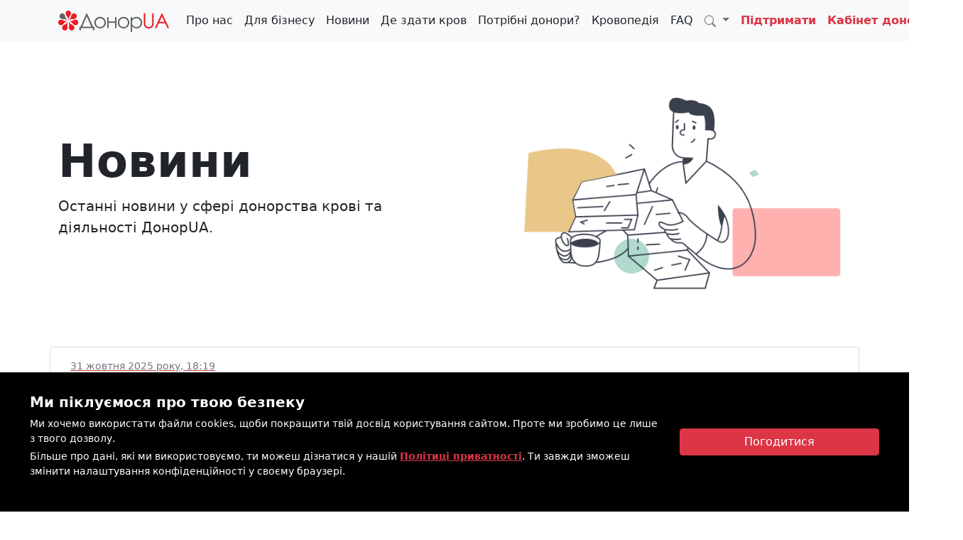

--- FILE ---
content_type: text/html; charset=utf-8
request_url: https://www.donor.ua/news
body_size: 13207
content:

<!DOCTYPE html>
<html lang="uk">
<head>
    <meta charset="utf-8" />
    <meta name="viewport" content="width=device-width, initial-scale=1.0" />

    <script src="https://analytics.ahrefs.com/analytics.js" data-key="cbKZz7HMYJucc11ZOonIuQ" async></script>
    <title>Новини - ДонорUA</title>

    <link rel="stylesheet" href="https://fonts.googleapis.com/css?family=Raleway:900" />

    
    <link rel="alternate" hreflang="en" href="https://www.donor.ua/en/news" />

    
<link rel="canonical" href="https://www.donor.ua/news">
<link rel="alternate" hreflang="uk" href="https://www.donor.ua/news" />
<link rel="alternate" hreflang="x-default" href="https://www.donor.ua/news">

<meta name="Description" content="Останні новини у сфері донорства крові та діяльності ДонорUA." />
<meta name="Keywords" content="донор крові, донори України, знайти донора крові, здати кров, як здати кров, стати донором крові, хочу стати донором, підготовка до донорства, умови здачі крові, пільги для донорів, вихідні для донорів, почесний донор України, донорство в Україні, кому потрібна кров, інфекції при здачі крові, донація крові, донація цільної крові, донація тромбоцитів, донація гранулоцитів, донація плазми, донор тромбоцитів, донор плазми, донор гранулоцитів, здача тромбоцитів, здача плазми, здача гранулоцитів, тромбоцити, плазма, гранулоцити, донори Київ, донори Львів, донори Харків, донори Одеса, донори Дніпро, донори Запоріжжя, донори Чернівці, донори Вінниця, донори Полтава, донори Черкаси, донори Івано-Франківськ, донори Тернопіль, донори Суми, донори Житомир, донори Рівне, донори Хмельницький, донори Чернігів, донори Кропивницький, донори Миколаїв, донори Херсон, донори Луцьк, донори Ужгород" />
<meta name="referrer" content="origin" />

<meta property="og:title" content="Новини" />
<meta property="og:url" content="https://www.donor.ua/news" />
<meta property="og:description" content="Останні новини у сфері донорства крові та діяльності ДонорUA." />
<meta property="og:image" content="/images/news.webp" />
<meta property="og:site_name" content="ДонорUA" />
<meta property="og:locale" content="uk_UA" />
<meta property="og:type" content="website" />
<meta property="og:site_name" content="ДонорUA" />

<meta property="fb:app_id" content="854033408049124" />
<meta property="fb:admins" content="100000394103978" />
<meta property="fb:admins" content="100000768533369" />

<meta name="twitter:image" content="/images/news.webp" />
<meta name="twitter:card" content="summary_large_image" />
<meta name="twitter:site" content="@donoruaofficial" />
<meta name="twitter:title" content="Новини" />
    

     <!-- Google Tag Manager -->
<script>
    (function(w,d,s,l,i){w[l]=w[l]||[];w[l].push({'gtm.start':
    new Date().getTime(),event:'gtm.js'});var f=d.getElementsByTagName(s)[0],
    j=d.createElement(s),dl=l!='dataLayer'?'&l='+l:'';j.async=true;j.src=
    'https://www.googletagmanager.com/gtm.js?id='+i+dl;f.parentNode.insertBefore(j,f);
    })(window,document,'script','dataLayer','GTM-54NHZXC');</script>
<!-- End Google Tag Manager -->

<!-- Google Tag Manager -->
<script>
    (function (w, d, s, l, i) {
        w[l] = w[l] || []; w[l].push({
            'gtm.start':
                new Date().getTime(), event: 'gtm.js'
        }); var f = d.getElementsByTagName(s)[0],
            j = d.createElement(s), dl = l != 'dataLayer' ? '&l=' + l : ''; j.async = true; j.src =
                'https://www.googletagmanager.com/gtm.js?id=' + i + dl; f.parentNode.insertBefore(j, f);
    })(window, document, 'script', 'dataLayer', 'GTM-5MNSP66');</script>
<!-- End Google Tag Manager -->

<script>
    var ahrefs_analytics_script = document.createElement('script');
    ahrefs_analytics_script.async = true;
    ahrefs_analytics_script.src = 'https://analytics.ahrefs.com/analytics.js';
    ahrefs_analytics_script.setAttribute('data-key', 'cbKZz7HMYJucc11ZOonIuQ');
    document.getElementsByTagName('head')[0].appendChild(ahrefs_analytics_script);
</script>

    <script src="https://code.jquery.com/jquery-3.6.0.min.js" integrity="sha256-/xUj+3OJU5yExlq6GSYGSHk7tPXikynS7ogEvDej/m4=" crossorigin="anonymous"></script>
    <script src="https://cdn.jsdelivr.net/npm/bootstrap@5.1.3/dist/js/bootstrap.bundle.min.js" integrity="sha384-ka7Sk0Gln4gmtz2MlQnikT1wXgYsOg+OMhuP+IlRH9sENBO0LRn5q+8nbTov4+1p" crossorigin="anonymous"></script>

    <link href="https://cdn.jsdelivr.net/npm/bootstrap@5.1.3/dist/css/bootstrap.min.css" rel="stylesheet" integrity="sha384-1BmE4kWBq78iYhFldvKuhfTAU6auU8tT94WrHftjDbrCEXSU1oBoqyl2QvZ6jIW3" crossorigin="anonymous">
    <link rel="stylesheet" href="https://cdn.jsdelivr.net/npm/bootstrap-icons@1.3.0/font/bootstrap-icons.css">
 
    <!-- JavaScript -->
    <script src="https://cdnjs.cloudflare.com/ajax/libs/popper.js/1.14.7/umd/popper.min.js"></script>
    <script src="https://stackpath.bootstrapcdn.com/bootstrap/4.3.1/js/bootstrap.min.js"></script>
    <!-- Carousel end-->
    <!-- Slider start-->
    <script src="https://cdnjs.cloudflare.com/ajax/libs/slick-carousel/1.6.0/slick.js"></script>
    <!-- Slider end-->
    <!-- Bootstrap Select CSS -->
    <link rel="stylesheet" href="https://cdn.jsdelivr.net/npm/bootstrap-select@1.13.1/dist/css/bootstrap-select.min.css">

    <!-- Bootstrap Select JS -->
    <script src="https://cdn.jsdelivr.net/npm/bootstrap-select@1.13.1/dist/js/bootstrap-select.min.js"></script>

    <!-- Add the CSS reference -->
    <link href="https://cdnjs.cloudflare.com/ajax/libs/select2/4.0.13/css/select2.min.css" rel="stylesheet" />

    <!-- Add the Select2 JavaScript reference -->
    <script src="https://cdnjs.cloudflare.com/ajax/libs/select2/4.0.13/js/select2.min.js"></script>

    <link rel="stylesheet" href="https://cdn.jsdelivr.net/npm/bootstrap-datepicker@1.10.0/dist/css/bootstrap-datepicker.min.css">

    <link rel="stylesheet" href="/css/site.css?v=CbIVHhiIJOznjxe7k_MIg0VESvD1vaaJWnhCmRl_Djs" />

    <!-- Hotjar Tracking Code for Site 6381763 (name missing) -->
    <script>
        (function(h,o,t,j,a,r){
            h.hj=h.hj||function(){(h.hj.q=h.hj.q||[]).push(arguments)};
            h._hjSettings={hjid:6381763,hjsv:6};
            a=o.getElementsByTagName('head')[0];
            r=o.createElement('script');r.async=1;
            r.src=t+h._hjSettings.hjid+j+h._hjSettings.hjsv;
            a.appendChild(r);
        })(window,document,'https://static.hotjar.com/c/hotjar-','.js?sv=');
    </script>

    <script type="text/javascript">(function (c, l, a, r, i, t, y) { c[a] = c[a] || function () { (c[a].q = c[a].q || []).push(arguments) }; t = l.createElement(r); t.async = 1; t.src = "https://www.clarity.ms/tag/" + i; y = l.getElementsByTagName(r)[0]; y.parentNode.insertBefore(t, y); })(window, document, "clarity", "script", "ibl0cka4e0");</script>

    <script type="application/ld+json">{
  "@context": "https://schema.org",
  "@type": "NGO",
  "name": "\u0414\u043E\u043D\u043E\u0440UA",
  "alternateName": "DonorUA",
  "url": "https://www.donor.ua",
  "logo": "https://www.donor.ua/logo.png",
  "contactPoint": {
    "@type": "ContactPoint",
    "telephone": "\u002B380672080303",
    "contactType": "customer service",
    "contactOption": "TollFree",
    "areaServed": "UA",
    "availableLanguage": "Ukrainian"
  },
  "sameAs": [
    "https://twitter.com/donoruaofficial",
    "https://instagram.com/donor_ua",
    "https://www.youtube.com/donorua",
    "https://www.donor.ua/",
    "https://facebook.com/donorua.ukraine",
    "https://telegram.me/donorua",
    "https://invite.viber.com/?g2=AQAgDi79Q5mD6kv2ZqlLnAIP%2FMZE%2F6awupSUpfrALXh0GlfRFayCQ9jripq6Be36",
    "https://www.flickr.com/photos/198685581@N03"
  ]
}</script>
<script type="application/ld+json">{
  "@context": "https://schema.org",
  "@type": "PublicHealth",
  "name": "\u0414\u043E\u043D\u043E\u0440UA",
  "image": "https://www.donor.ua/logo.png",
  "@id": "https://www.donor.ua/logo.png",
  "url": "https://www.donor.ua",
  "telephone": "\u002B380672080303",
  "priceRange": "\u20B4\u20B4\u20B4",
  "address": {
    "@type": "PostalAddress",
    "streetAddress": "\u043F\u0440\u043E\u0432. \u041A\u0435\u0440\u0430\u043C\u0456\u0447\u043D\u0438\u0439 9/5-12",
    "addressLocality": "\u041A\u0438\u0457\u0432",
    "postalCode": "03039",
    "addressCountry": "UA"
  },
  "geo": {
    "@type": "GeoCoordinates",
    "latitude": 49.2195,
    "longitude": 28.37073
  },
  "openingHoursSpecification": {
    "@type": "OpeningHoursSpecification",
    "dayOfWeek": [
      "Monday",
      "Tuesday",
      "Wednesday",
      "Thursday",
      "Friday"
    ],
    "opens": "08:00",
    "closes": "20:00"
  }
}</script>
<script type="application/ld+json">{
  "@context": "https://schema.org",
  "@type": "WebSite",
  "name": "DonorUA",
  "url": "https://www.donor.ua/",
  "potentialAction": {
    "@type": "SearchAction",
    "target": "https://www.donor.ua/search?q={search_term_string}",
    "query-input": "required name=search_term_string"
  }
}</script>
<script type="application/ld+json">{
  "@context": "https://schema.org",
  "@type": "BreadcrumbList",
  "itemListElement": [
    {
      "@type": "ListItem",
      "position": 1,
      "name": "\u0413\u043E\u043B\u043E\u0432\u043D\u0430",
      "item": "https://www.donor.ua/"
    },
    {
      "@type": "ListItem",
      "position": 2,
      "name": "News",
      "item": "https://www.donor.ua/news"
    }
  ]
}</script>
<script type="text/javascript">!function(T,l,y){var S=T.location,k="script",D="instrumentationKey",C="ingestionendpoint",I="disableExceptionTracking",E="ai.device.",b="toLowerCase",w="crossOrigin",N="POST",e="appInsightsSDK",t=y.name||"appInsights";(y.name||T[e])&&(T[e]=t);var n=T[t]||function(d){var g=!1,f=!1,m={initialize:!0,queue:[],sv:"5",version:2,config:d};function v(e,t){var n={},a="Browser";return n[E+"id"]=a[b](),n[E+"type"]=a,n["ai.operation.name"]=S&&S.pathname||"_unknown_",n["ai.internal.sdkVersion"]="javascript:snippet_"+(m.sv||m.version),{time:function(){var e=new Date;function t(e){var t=""+e;return 1===t.length&&(t="0"+t),t}return e.getUTCFullYear()+"-"+t(1+e.getUTCMonth())+"-"+t(e.getUTCDate())+"T"+t(e.getUTCHours())+":"+t(e.getUTCMinutes())+":"+t(e.getUTCSeconds())+"."+((e.getUTCMilliseconds()/1e3).toFixed(3)+"").slice(2,5)+"Z"}(),iKey:e,name:"Microsoft.ApplicationInsights."+e.replace(/-/g,"")+"."+t,sampleRate:100,tags:n,data:{baseData:{ver:2}}}}var h=d.url||y.src;if(h){function a(e){var t,n,a,i,r,o,s,c,u,p,l;g=!0,m.queue=[],f||(f=!0,t=h,s=function(){var e={},t=d.connectionString;if(t)for(var n=t.split(";"),a=0;a<n.length;a++){var i=n[a].split("=");2===i.length&&(e[i[0][b]()]=i[1])}if(!e[C]){var r=e.endpointsuffix,o=r?e.location:null;e[C]="https://"+(o?o+".":"")+"dc."+(r||"services.visualstudio.com")}return e}(),c=s[D]||d[D]||"",u=s[C],p=u?u+"/v2/track":d.endpointUrl,(l=[]).push((n="SDK LOAD Failure: Failed to load Application Insights SDK script (See stack for details)",a=t,i=p,(o=(r=v(c,"Exception")).data).baseType="ExceptionData",o.baseData.exceptions=[{typeName:"SDKLoadFailed",message:n.replace(/\./g,"-"),hasFullStack:!1,stack:n+"\nSnippet failed to load ["+a+"] -- Telemetry is disabled\nHelp Link: https://go.microsoft.com/fwlink/?linkid=2128109\nHost: "+(S&&S.pathname||"_unknown_")+"\nEndpoint: "+i,parsedStack:[]}],r)),l.push(function(e,t,n,a){var i=v(c,"Message"),r=i.data;r.baseType="MessageData";var o=r.baseData;return o.message='AI (Internal): 99 message:"'+("SDK LOAD Failure: Failed to load Application Insights SDK script (See stack for details) ("+n+")").replace(/\"/g,"")+'"',o.properties={endpoint:a},i}(0,0,t,p)),function(e,t){if(JSON){var n=T.fetch;if(n&&!y.useXhr)n(t,{method:N,body:JSON.stringify(e),mode:"cors"});else if(XMLHttpRequest){var a=new XMLHttpRequest;a.open(N,t),a.setRequestHeader("Content-type","application/json"),a.send(JSON.stringify(e))}}}(l,p))}function i(e,t){f||setTimeout(function(){!t&&m.core||a()},500)}var e=function(){var n=l.createElement(k);n.src=h;var e=y[w];return!e&&""!==e||"undefined"==n[w]||(n[w]=e),n.onload=i,n.onerror=a,n.onreadystatechange=function(e,t){"loaded"!==n.readyState&&"complete"!==n.readyState||i(0,t)},n}();y.ld<0?l.getElementsByTagName("head")[0].appendChild(e):setTimeout(function(){l.getElementsByTagName(k)[0].parentNode.appendChild(e)},y.ld||0)}try{m.cookie=l.cookie}catch(p){}function t(e){for(;e.length;)!function(t){m[t]=function(){var e=arguments;g||m.queue.push(function(){m[t].apply(m,e)})}}(e.pop())}var n="track",r="TrackPage",o="TrackEvent";t([n+"Event",n+"PageView",n+"Exception",n+"Trace",n+"DependencyData",n+"Metric",n+"PageViewPerformance","start"+r,"stop"+r,"start"+o,"stop"+o,"addTelemetryInitializer","setAuthenticatedUserContext","clearAuthenticatedUserContext","flush"]),m.SeverityLevel={Verbose:0,Information:1,Warning:2,Error:3,Critical:4};var s=(d.extensionConfig||{}).ApplicationInsightsAnalytics||{};if(!0!==d[I]&&!0!==s[I]){var c="onerror";t(["_"+c]);var u=T[c];T[c]=function(e,t,n,a,i){var r=u&&u(e,t,n,a,i);return!0!==r&&m["_"+c]({message:e,url:t,lineNumber:n,columnNumber:a,error:i}),r},d.autoExceptionInstrumented=!0}return m}(y.cfg);function a(){y.onInit&&y.onInit(n)}(T[t]=n).queue&&0===n.queue.length?(n.queue.push(a),n.trackPageView({})):a()}(window,document,{
src: "https://js.monitor.azure.com/scripts/b/ai.2.min.js", // The SDK URL Source
crossOrigin: "anonymous", 
cfg: { // Application Insights Configuration
    connectionString: 'InstrumentationKey=06a8b3fd-3caa-4fe1-a2e4-fbacaf7e44dc'
}});</script></head>
<body>
      <!-- Google Tag Manager (noscript) -->
<noscript>
    <iframe src="https://www.googletagmanager.com/ns.html?id=GTM-54NHZXC" height="0" width="0" style="display:none;visibility:hidden"></iframe>
</noscript>
<!-- End Google Tag Manager (noscript) -->

<script>
    var dataLayer = window.dataLayer = window.dataLayer || [];
</script>
    <script type="text/javascript" src="https://onsite.optimonk.com/script.js?account=223786" async></script>

    
<header>
    <nav class="navbar navbar-expand-sm navbar-toggleable-sm navbar-light bg-light mb-3">
        <div class="container">
            <a class="navbar-brand" href="/">
                <img src="/images/logo.webp" alt="ДонорUA" class="img-fluid" style="max-height: 30px; max-width: none;">
            </a>

            <button class="navbar-toggler" type="button" data-bs-toggle="collapse" data-bs-target=".navbar-collapse" aria-controls="navbarSupportedContent"
                    aria-expanded="false" aria-label="Toggle navigation">
                <span class="navbar-toggler-icon"></span>
            </button>
            <div class="navbar-collapse collapse d-sm-inline-flex justify-content-between ms-md-auto">
                <ul class="navbar-nav ms-md-auto">
                    <li class="nav-item">
                        <a class="nav-link text-dark" href="/about">Про&nbsp;нас</a>
                    </li>
                    <li class="nav-item">
                        <a class="nav-link text-dark" href="/business">Для&nbsp;бізнесу</a>
                    </li>
                    <li class="nav-item">
                        <a class="nav-link text-dark" href="/news">Новини</a>
                    </li>
                    <li class="nav-item">
                        <a class="nav-link text-dark" href="/centers">Де&nbsp;здати&nbsp;кров</a>
                    </li>
                    <li class="nav-item">
                        <a class="nav-link text-dark" href="/request">Потрібні&nbsp;донори?</a>
                    </li>
                    <li class="nav-item">
                        <a class="nav-link text-dark" href="/pages">Кровопедія</a>
                    </li>
                    <li class="nav-item">
                        <a class="nav-link text-dark" href="/faq">FAQ</a>
                    </li>
                    <li class="nav-item dropdown">
                        <a class="nav-link dropdown-toggle" href="#" role="button" data-bs-toggle="dropdown" aria-expanded="false">
                            <i class="bi bi-search"></i>
                        </a>
                        <div class="dropdown-menu p-0">
                            <form method="get" action="/search">
                                <div class="card" style="min-width: 20rem;">
                                    <div class="card-body">
                                        <input name="text" id="text" type="text" class="form-control" placeholder="Введи фразу для пошуку..." required data-val-required="Це поле є обов'язковим">
                                        <span validation-for="text" class="text-danger"></span>
                                    </div>
                                    <div class="card-footer">
                                        <button class="btn btn-danger btn-sm w-100" type="submit">Шукати</button>
                                    </div>
                                </div>
                            </form>
                        </div>
                    </li>

                    <li class="nav-item">
                        <a class="nav-link text-danger fw-bold" onclick="dataLayer.push({ 'event': 'donateButtonClick' });" href="/donate">Підтримати</a>
                    </li>

                    <li class="nav-item">
                        <a class="nav-link text-danger fw-bold" href="https://app.donor.ua" onclick="dataLayer.push({ 'event': 'cebinetClickMenu' });" target="_blank">Кабінет&nbsp;донора</a>
                    </li>

                    <li class="nav-item">
                        <a class="nav-link" href="/en">EN</a>
                    </li>
                </ul>
            </div>
        </div>
    </nav>
</header>

    <div class="container">
        <main role="main" class="pb-3">
            

<div class="row flex-lg-row-reverse align-items-center g-5 py-5">
    <div class="col-12 col-sm-8 col-lg-6">
        <img src="/images/news.webp" alt="Новини" class="d-block mx-lg-auto img-fluid" loading="lazy">
    </div>
    <div class="col-lg-6">
        <h1 class="display-3 fw-bold lh-1 mb-3">Новини</h1>
        <p class="lead">Останні новини у сфері донорства крові та діяльності ДонорUA.</p>
    </div>
</div>

<div class="row mb-3 mt-3">
        

<div class="card mb-3">
    <div class="card-body p-3">
        <a href="/news/3191">
            <div class="row">
                <div class="col-11">
                    <p class="mb-1 text-muted small">31 жовтня 2025 року, 18:19</p>
                    <h5>Додали червоного: 54 донори здали кров в укритті готелю Radisson Blu </h5>
                </div>
                <div class="col-1 text-right" style="margin: auto; padding: 10px;">
                    <i class="fa fa-lg fa-chevron-right"></i>
                </div>
            </div>
        </a>
    </div>
</div>
        

<div class="card mb-3">
    <div class="card-body p-3">
        <a href="/news/3190">
            <div class="row">
                <div class="col-11">
                    <p class="mb-1 text-muted small">28 жовтня 2025 року, 12:26</p>
                    <h5>32 працівники компанії bodo.ua (враження у подарунок) здали кров разом із ДонорUA</h5>
                </div>
                <div class="col-1 text-right" style="margin: auto; padding: 10px;">
                    <i class="fa fa-lg fa-chevron-right"></i>
                </div>
            </div>
        </a>
    </div>
</div>
        

<div class="card mb-3">
    <div class="card-body p-3">
        <a href="/news/3189">
            <div class="row">
                <div class="col-11">
                    <p class="mb-1 text-muted small">23 жовтня 2025 року, 08:23</p>
                    <h5>Здайте кров — отримайте в подарунок десерт у MAMENORI в Івано-Франківську </h5>
                </div>
                <div class="col-1 text-right" style="margin: auto; padding: 10px;">
                    <i class="fa fa-lg fa-chevron-right"></i>
                </div>
            </div>
        </a>
    </div>
</div>
        

<div class="card mb-3">
    <div class="card-body p-3">
        <a href="/news/3188">
            <div class="row">
                <div class="col-11">
                    <p class="mb-1 text-muted small">23 жовтня 2025 року, 08:11</p>
                    <h5>42 мешканці “Файна Таун” здали кров з ДонорUA — це вже четвертий день донора в ЖК</h5>
                </div>
                <div class="col-1 text-right" style="margin: auto; padding: 10px;">
                    <i class="fa fa-lg fa-chevron-right"></i>
                </div>
            </div>
        </a>
    </div>
</div>
        

<div class="card mb-3">
    <div class="card-body p-3">
        <a href="/news/3187">
            <div class="row">
                <div class="col-11">
                    <p class="mb-1 text-muted small">21 жовтня 2025 року, 11:39</p>
                    <h5>Ось вони зліва направо: 69 фанатів BTS здали кров на честь уродин улюбленого виконавця</h5>
                </div>
                <div class="col-1 text-right" style="margin: auto; padding: 10px;">
                    <i class="fa fa-lg fa-chevron-right"></i>
                </div>
            </div>
        </a>
    </div>
</div>
        

<div class="card mb-3">
    <div class="card-body p-3">
        <a href="/news/3185">
            <div class="row">
                <div class="col-11">
                    <p class="mb-1 text-muted small">21 жовтня 2025 року, 10:33</p>
                    <h5>Запустили новий етап проєкту «Моя група крові»: мета — залучити до 750 000 нових донорів, визначивши групи крові у 2 млн українців</h5>
                </div>
                <div class="col-1 text-right" style="margin: auto; padding: 10px;">
                    <i class="fa fa-lg fa-chevron-right"></i>
                </div>
            </div>
        </a>
    </div>
</div>
        

<div class="card mb-3">
    <div class="card-body p-3">
        <a href="/news/3184">
            <div class="row">
                <div class="col-11">
                    <p class="mb-1 text-muted small">16 жовтня 2025 року, 15:09</p>
                    <h5>Знижки від ZARINA для донорів крові</h5>
                </div>
                <div class="col-1 text-right" style="margin: auto; padding: 10px;">
                    <i class="fa fa-lg fa-chevron-right"></i>
                </div>
            </div>
        </a>
    </div>
</div>
        

<div class="card mb-3">
    <div class="card-body p-3">
        <a href="/news/3183">
            <div class="row">
                <div class="col-11">
                    <p class="mb-1 text-muted small">9 жовтня 2025 року, 12:38</p>
                    <h5>62 донори здали кров з ДонорUA у Creative State of Arsenal </h5>
                </div>
                <div class="col-1 text-right" style="margin: auto; padding: 10px;">
                    <i class="fa fa-lg fa-chevron-right"></i>
                </div>
            </div>
        </a>
    </div>
</div>
        

<div class="card mb-3">
    <div class="card-body p-3">
        <a href="/news/3182">
            <div class="row">
                <div class="col-11">
                    <p class="mb-1 text-muted small">7 жовтня 2025 року, 15:35</p>
                    <h5>28 працівників UKRSIBBANK BNP Paribas Group здали кров з ДонорUA в День захисників і захисниць України </h5>
                </div>
                <div class="col-1 text-right" style="margin: auto; padding: 10px;">
                    <i class="fa fa-lg fa-chevron-right"></i>
                </div>
            </div>
        </a>
    </div>
</div>
        

<div class="card mb-3">
    <div class="card-body p-3">
        <a href="/news/3181">
            <div class="row">
                <div class="col-11">
                    <p class="mb-1 text-muted small">6 жовтня 2025 року, 08:26</p>
                    <h5>20 донорів здали кров з Crowe Erfolg Ukraine та ДонорUA</h5>
                </div>
                <div class="col-1 text-right" style="margin: auto; padding: 10px;">
                    <i class="fa fa-lg fa-chevron-right"></i>
                </div>
            </div>
        </a>
    </div>
</div>
        

<div class="card mb-3">
    <div class="card-body p-3">
        <a href="/news/3180">
            <div class="row">
                <div class="col-11">
                    <p class="mb-1 text-muted small">6 жовтня 2025 року, 06:35</p>
                    <h5>В Університеті Грінченка зібрали майже 14 л донорської крові</h5>
                </div>
                <div class="col-1 text-right" style="margin: auto; padding: 10px;">
                    <i class="fa fa-lg fa-chevron-right"></i>
                </div>
            </div>
        </a>
    </div>
</div>
        

<div class="card mb-3">
    <div class="card-body p-3">
        <a href="/news/3179">
            <div class="row">
                <div class="col-11">
                    <p class="mb-1 text-muted small">3 жовтня 2025 року, 10:36</p>
                    <h5>До Дня захисників і захисниць України 44 працівники SKELAR здали кров з ДонорUA</h5>
                </div>
                <div class="col-1 text-right" style="margin: auto; padding: 10px;">
                    <i class="fa fa-lg fa-chevron-right"></i>
                </div>
            </div>
        </a>
    </div>
</div>
        

<div class="card mb-3">
    <div class="card-body p-3">
        <a href="/news/3178">
            <div class="row">
                <div class="col-11">
                    <p class="mb-1 text-muted small">1 жовтня 2025 року, 12:04</p>
                    <h5>50 донорів здали кров в укритті Radisson Blu Hotel на Ярославовому валу </h5>
                </div>
                <div class="col-1 text-right" style="margin: auto; padding: 10px;">
                    <i class="fa fa-lg fa-chevron-right"></i>
                </div>
            </div>
        </a>
    </div>
</div>
        

<div class="card mb-3">
    <div class="card-body p-3">
        <a href="/news/3177">
            <div class="row">
                <div class="col-11">
                    <p class="mb-1 text-muted small">26 вересня 2025 року, 12:38</p>
                    <h5>П’ята корпоративна донація в АТ «ОТП БАНК»: зібрали майже 14 л крові</h5>
                </div>
                <div class="col-1 text-right" style="margin: auto; padding: 10px;">
                    <i class="fa fa-lg fa-chevron-right"></i>
                </div>
            </div>
        </a>
    </div>
</div>
        

<div class="card mb-3">
    <div class="card-body p-3">
        <a href="/news/3176">
            <div class="row">
                <div class="col-11">
                    <p class="mb-1 text-muted small">24 вересня 2025 року, 13:04</p>
                    <h5>ДонорUA та УВС шукають волонтерів, аби розвивати донорство крові</h5>
                </div>
                <div class="col-1 text-right" style="margin: auto; padding: 10px;">
                    <i class="fa fa-lg fa-chevron-right"></i>
                </div>
            </div>
        </a>
    </div>
</div>
        

<div class="card mb-3">
    <div class="card-body p-3">
        <a href="/news/3175">
            <div class="row">
                <div class="col-11">
                    <p class="mb-1 text-muted small">23 вересня 2025 року, 07:51</p>
                    <h5>70 донорів здали кров для фронту в ТРЦ GULLIVER</h5>
                </div>
                <div class="col-1 text-right" style="margin: auto; padding: 10px;">
                    <i class="fa fa-lg fa-chevron-right"></i>
                </div>
            </div>
        </a>
    </div>
</div>
        

<div class="card mb-3">
    <div class="card-body p-3">
        <a href="/news/3174">
            <div class="row">
                <div class="col-11">
                    <p class="mb-1 text-muted small">22 вересня 2025 року, 15:32</p>
                    <h5>32 працівники VST bank здали кров з ДонорUA</h5>
                </div>
                <div class="col-1 text-right" style="margin: auto; padding: 10px;">
                    <i class="fa fa-lg fa-chevron-right"></i>
                </div>
            </div>
        </a>
    </div>
</div>
        

<div class="card mb-3">
    <div class="card-body p-3">
        <a href="/news/3173">
            <div class="row">
                <div class="col-11">
                    <p class="mb-1 text-muted small">22 вересня 2025 року, 08:20</p>
                    <h5>Будь-який напій у подарунок для донорів крові у дрогобицькій кав’ярні Around Coffee</h5>
                </div>
                <div class="col-1 text-right" style="margin: auto; padding: 10px;">
                    <i class="fa fa-lg fa-chevron-right"></i>
                </div>
            </div>
        </a>
    </div>
</div>
        

<div class="card mb-3">
    <div class="card-body p-3">
        <a href="/news/3172">
            <div class="row">
                <div class="col-11">
                    <p class="mb-1 text-muted small">19 вересня 2025 року, 07:59</p>
                    <h5>Фахівці Тева вчетверте здали кров з ДонорUA: 34 донори долучились</h5>
                </div>
                <div class="col-1 text-right" style="margin: auto; padding: 10px;">
                    <i class="fa fa-lg fa-chevron-right"></i>
                </div>
            </div>
        </a>
    </div>
</div>
        

<div class="card mb-3">
    <div class="card-body p-3">
        <a href="/news/3171">
            <div class="row">
                <div class="col-11">
                    <p class="mb-1 text-muted small">18 вересня 2025 року, 12:43</p>
                    <h5>67 донорів здали кров з ДонорUA у ТРЦ GULLIVER </h5>
                </div>
                <div class="col-1 text-right" style="margin: auto; padding: 10px;">
                    <i class="fa fa-lg fa-chevron-right"></i>
                </div>
            </div>
        </a>
    </div>
</div>

    <div class="mt-5 mb-5">
        

<div class="d-flex align-items-center">
    <span class="d-block small font-weight-bold text-cap mr-2">Поділитися:</span>

    <a class="btn btn-xs btn-icon btn-soft-secondary rounded-circle" title="Facebook"
       href="https://www.facebook.com/sharer/sharer.php?u=https%3a%2f%2fdonor.ua%2fnews" target="_blank" rel="nofollow">
        <i class="bi bi-facebook text-muted"></i>
    </a>
    <a class="btn btn-xs btn-icon btn-soft-secondary rounded-circle" title="Twitter"
       href="https://twitter.com/intent/tweet?url=https%3a%2f%2fdonor.ua%2fnews&amp;text=Новини" target="_blank">
        <img src="/images/social/twitter-x.webp" width="15" alt="twitter-x" />
    </a>
    <a class="btn btn-xs btn-icon btn-soft-secondary rounded-circle" title="Pocket"
       href="https://getpocket.com/save?url=https%3a%2f%2fdonor.ua%2fnews" target="_blank" rel="nofollow">
        <img src="/images/social/pocket.webp" width="15" alt="pocket" />
    </a>
    <a class="btn btn-xs btn-icon btn-soft-secondary rounded-circle" title="Telegram"
       href="https://t.me/share/url?url=https%3a%2f%2fdonor.ua%2fnews&text=Новини" target="_blank" rel="nofollow">
        <i class="bi bi-telegram text-muted"></i>
    </a>
</div>

    </div>
</div>


    <div class="pagination">
        <nav aria-label="Page navigation">
            <ul class="pagination pagination-sm">


                <li class="page-item">
                    <span class="page-link bg-danger text-white">1</span>
                </li>

                        <li class="page-item">
                            <a class="page-link" href="/news?p=2">
                                <span aria-hidden="true" class="text-danger">2</span>
                            </a>
                        </li>
                        <li class="page-item">
                            <a class="page-link" href="/news?p=3">
                                <span aria-hidden="true" class="text-danger">3</span>
                            </a>
                        </li>

                    <li class="page-item">
                        <a class="page-link" href="/news?p=43">
                            <span aria-hidden="true" class="text-danger">&raquo;</span>
                        </a>
                    </li>
            </ul>
        </nav>
    </div>

            

    <div id="cookieConsent" class="cookie-banner row m-0">
        <div class="col-12 col-md-9">
            <h5 class="text-white fw-bold mb-2">Ми піклуємося про твою безпеку</h5>
            <p class="text-white small mb-1">
                Ми хочемо використати файли cookies, щоби покращити твій досвід користування сайтом. Проте ми зробимо це лише з твого дозволу.
            </p>
            <p class="text-white small">
                Більше про дані, які ми використовуємо, ти можеш дізнатися у нашій <a class="text-danger fw-fold" href="https://www.donor.ua/privacy" rel="nofollow" target="_blank">Політиці приватності</a>. Ти завжди зможеш змінити налаштування конфіденційності у своєму браузері.
            </p>
        </div>
        <div class="col-12 col-md-3">
            <div class="button-wrapper">
                <button type="button" class="btn btn-danger" data-dismiss="alert" aria-label="Close" data-cookie-string=".AspNet.Consent=yes; expires=Wed, 04 Nov 2026 02:27:29 GMT; path=/; secure; samesite=strict">
                    <span aria-hidden="true">Погодитися</span>
                </button>
            </div>
        </div>
    </div>
    <script>
        (function () {
            var button = document.querySelector("#cookieConsent button[data-cookie-string]");
            button.addEventListener("click", function (event) {
                document.cookie = button.dataset.cookieString;
                var cookieContainer = document.querySelector("#cookieConsent");
                cookieContainer.remove();
            }, false);
        })();
    </script>

        </main>
    </div>

    <footer class="text-lg-start bg-light text-muted">
    <div class="container">
        <section class="d-flex justify-content-center justify-content-lg-between p-4 border-bottom">
            <div class="me-5 d-none d-lg-block">
                <span>Приєднуйтеся до проєкту у соціальних мережах:</span>
            </div>
            <div>
                
<a href="https://facebook.com/donorua.ukraine" rel="nofollow" target="_blank" class="me-4 text-reset"><i class="bi bi-facebook"></i></a>
<a href="https://telegram.me/donorua" rel="nofollow" target="_blank" class="me-4 text-reset"><i class="bi bi-telegram"></i></a>
<a href="https://www.youtube.com/donorua" rel="nofollow" target="_blank" class="me-4 text-reset"><i class="bi bi-youtube"></i></a>
<a href="https://twitter.com/donoruaofficial" rel="nofollow" target="_blank" class="me-4 text-reset"><img src="/images/social/twitter-x.webp" width="15" alt="twitter-x" /></a>
<a href="https://instagram.com/donor_ua" rel="nofollow" target="_blank" class="me-4 text-reset"><i class="bi bi-instagram"></i></a>
<a href="https://invite.viber.com/?g2=AQAgDi79Q5mD6kv2ZqlLnAIP%2FMZE%2F6awupSUpfrALXh0GlfRFayCQ9jripq6Be36" rel="nofollow" target="_blank" class="me-4 text-reset"><img src="/images/social/viber.webp" width="15" alt="viber" /></a>
<a href="https://www.flickr.com/photos/198685581@N03" rel="nofollow" target="_blank" class="me-4 text-reset"><img src="/images/social/flickr.webp" width="15" alt="flickr" /></a>
<a href="https://www.threads.net/@donor_ua" rel="nofollow" target="_blank" class="me-4 text-reset"><i class="bi bi-threads"></i></a>

            </div>
        </section>

        <section>
            <div class="text-md-start mt-5">
                <div class="row mt-3">
                    <div class="col-md-3 col-lg-4 col-xl-3 mx-auto mb-4">
                        <p>
                            Автоматизована система рекрутингу та управління донорами крові, що розроблена з метою популяризації донорського руху в Україні.
                        </p>
                    </div>
                    <div class="col-md-2 col-lg-2 col-xl-2 mx-auto mb-4">
                        <p>
                            <a href="/centers">Де здати кров</a>
                            <br />
                            <a href="/request">Потрібні донори?</a>
                            <br />
                            <a href="/faq">FAQ</a>
                            <br />
                            <a href="/pages">Кровопедія</a>
                            <br />
                            <a href="/news">Новини</a>
                            <br />
                            <a href="/events">Події</a>
                            <br />
                            <a href="/contests">Розіграші</a>
                            <br />
                            <a href="/projects">Проєкти</a>
                            <br />
                            <a href="/join">Стати волонтером</a>
                        </p>
                    </div>
                    <div class="col-md-3 col-lg-3 col-xl-3 mx-auto mb-4">
                        <p>
                            <a href="/about">Про нас</a>
                            <br />
                            <a href="/contact-us">Контакти</a>
                            <br />
                            <a href="/donate">Підтримати</a>
                            <br />
                            <a href="/about/media">Публікації в медіа</a>
                            <br />
                            <a href="/business">Партнерам</a>
                            <br />
                            <a href="/test-for-donors">Тест для донорів</a>
                            <br />
                            <a href="/privacy">Політика конфіденційності</a>
                        </p>
                    </div>
                    <div class="col-md-4 col-lg-2 col-xl-2 mx-auto mb-md-0 mb-4">
                        <p><a href="/contact-us">Зв'язатись з нами</a></p>
                        <p>
                            <a href="mailto:info@donor.ua">
                                <i class="bi bi-envelope mr-2"></i>
                                &#105;&#110;&#102;&#111;&#064;&#100;&#111;&#110;&#111;&#114;&#046;&#117;&#097;
                            </a>
                        </p>
                        <p>
                            <i class="bi bi-phone mr-2"></i> 0 800 337 354<br />
                            <img class="mr-2" src="/images/social/viber.webp" width="15" alt="viber" /> 067 208 0303<br />
                            <i class="bi bi-telegram mr-2"></i> 067 208 0303
                        </p>
                    </div>
                </div>
            </div>
        </section>

        <div class="text-center p-4 small">
            2014-2025 © ГО "Всеукраїнська асоціація донорів України" © <a href="https://devrain.com" target="_blank">DevRain</a>
        </div>
    </div>
</footer>


    

    <div id="fb-root"></div>

    <script async defer crossorigin="anonymous" src="https://connect.facebook.net/uk_UA/sdk.js#xfbml=1&version=v14.0&appId=854033408049124&autoLogAppEvents=1" nonce="Fb468BmF"></script>
</body>
</html>

--- FILE ---
content_type: text/css
request_url: https://www.donor.ua/css/site.css?v=CbIVHhiIJOznjxe7k_MIg0VESvD1vaaJWnhCmRl_Djs
body_size: 3803
content:
html {
    font-size: 14px;
}

@media (min-width: 768px) {
    html {
        font-size: 16px;
    }
}

html {
    position: relative;
    min-height: 100%;
}

.content-space-b-5
{
    margin-bottom: 200px !important;
}

.callout {
    padding: 1.25rem;
    margin-top: 1.25rem;
    margin-bottom: 1.25rem;
    border: 1px solid #e9ecef;
    border-left-width: .25rem;
    border-radius: .25rem;
}

.callout-warning {
    border-left-color: #f0ad4e;
}

.navbar-brand {
    font-family: 'Raleway',sans-serif;
    /*color: #cc382c !important;*/
}

footer a {
    color: rgb(108, 117, 125);
    text-decoration: none;
}

    footer a:hover {
        color: #cc382c;
    }

a, a:hover {
    color: #cc382c;
}

article a {
    border-bottom: 3px solid #cc382c;
    text-decoration: none;
}

article img {
    max-width: 100%;
}

.fw-fold {
    font-weight: 700 !important;
}

/*menu*/
#sidebarContent li {
    list-style: none;
    margin-left: -25px;
}

    #sidebarContent li[role="treeitem"] {
        list-style: square;
        margin-left: -10px;
    }

#sidebarContent a {
    color: black;
    text-decoration: none;
}

    #sidebarContent a:hover {
        color: #dc3545;
    }


#sidebarContent li[role="group"] {
    cursor: pointer;
    margin-top: 8px;
}

#sidebarContent li:focus {
    outline: none;
}

#sidebarContentul {
    margin-left: -5px;
}
/*end of menu*/


article table {
    border: 1px solid #eee;
    border-collapse: collapse;
}

    article table td, article table th {
        border: 1px solid #eee;
        border-collapse: collapse;
        padding: 5px;
    }


.partner-logos img {
    max-height: 50px;
}

.opacity-50 {
    opacity: 0.5;
}

.space-2, .space-bottom-2 {
    padding-bottom: 4rem !important;
    padding-top: 4rem !important;
}

iframe {
    width: 100%;
    height: 25vh;
}


@media (min-width:576px) {
    iframe {
        height: 30vh
    }
}

@media (min-width:768px) {
    iframe {
        height: 35vh
    }
}

@media (min-width:992px) {
    iframe {
        height: 40vh
    }
}

@media (min-width:1200px) {
    iframe {
        height: 50vh
    }
}

.logos img {
    max-height: 60px !important;
}

.text-uppercase {
    text-transform: uppercase !important;
}

.text-bold {
    font-weight: 700 !important;
}

.width100 {
    width: 100% !important;
}

article h4 {
    margin-top: 30px;
}

.c-stat__number {
    font-weight: 900;
    font-size: 64px;
    line-height: 124.51%;
    /* identical to box height, or 80px */

    text-align: center;
    letter-spacing: -0.08em;
    color: #3B404F;
}

.text-title-noupper {
    font-size: 24px;
    font-weight: 700;
    line-height: 29px;
    letter-spacing: 0em;
    text-align: center;
}

.typography {
    font-size: 20px;
    font-weight: 400;
    line-height: 25px;
    letter-spacing: 0em;
    text-align: left;
    color: #2E2E2E !important;
}

.text-lunch {
    font-size: 20px;
    font-weight: 400;
    line-height: 25px;
    letter-spacing: 0em;
    text-align: center;
}

.main-lead {
    font-size: 1.5rem;
    font-weight: 300;
}

.form-select {
    text-align: left !important;
}

.k-popup .k-list-optionlabel {
    display: none;
}

.k-popup > .k-list {
    min-height: 100%;
}

.k-focus.k-list-optionlabel, .k-list-item.k-focus, .k-list-item:focus, .k-list-optionlabel:focus {
    box-shadow: none
}

.img-height-partner {
    width: 100%;
    height: auto;
    object-fit: cover;
    aspect-ratio: 4 / 3;
}

@media (min-width:0px) {
    .img-height-main {
        height: 150px;
    }
}

@media (min-width:768px) {
    .img-height-main {
        height: 180px;
    }
}

@media (min-width:992px) {
    .img-height-main {
        height: 210px;
    }
}

@media (min-width:1200px) {
    .img-height-main {
        height: 250px;
    }
}


.text-divider {
    margin-bottom: 2em;
    line-height: 0;
    text-align: center;
}

    .text-divider span {
        background-color: white;
        font-size: 1rem;
        font-weight: 600;
        letter-spacing: .03125rem;
        text-transform: uppercase;
        color: #8c98a4;
        padding: 3em;
    }

    .text-divider:before {
        content: " ";
        display: block;
        border-top: 1px solid #e3e3e3;
        border-bottom: 1px solid #f7f7f7;
    }

.carousel-indicators {
    bottom: -3rem !important;
}

    .carousel-indicators li {
        background-color: #dc3545;
    }

.cookie-banner {
    background-color: black;
    position: fixed;
    bottom: 0;
    left: 0;
    width: 100%;
    display: flex;
    justify-content: space-between;
    align-items: center;
    padding: 30px;
    z-index: 100000;
}

.button-wrapper {
    display: flex;
    flex-direction: column;
}

/* Slider */

.customer-logos img {
    display: flex;
    justify-content: center; /* Horizontal centering */
    align-items: center; /* Vertical centering */
    height: 15vh; /* Set a fixed height for the container */
}

.slick-slide {
    margin: 0px 20px;
}

    .slick-slide img {
        width: 100%;
    }

.slick-slider {
    position: relative;
    display: block;
    box-sizing: border-box;
    -webkit-user-select: none;
    -moz-user-select: none;
    -ms-user-select: none;
    user-select: none;
    -webkit-touch-callout: none;
    -khtml-user-select: none;
    -ms-touch-action: pan-y;
    touch-action: pan-y;
    -webkit-tap-highlight-color: transparent;
}

.slick-list {
    position: relative;
    display: block;
    overflow: hidden;
    margin: 0;
    padding: 0;
}

    .slick-list:focus {
        outline: none;
    }

    .slick-list.dragging {
        cursor: pointer;
    }

.slick-slider .slick-track,
.slick-slider .slick-list {
    -webkit-transform: translate3d(0, 0, 0);
    -moz-transform: translate3d(0, 0, 0);
    -ms-transform: translate3d(0, 0, 0);
    -o-transform: translate3d(0, 0, 0);
    transform: translate3d(0, 0, 0);
}

.slick-track {
    position: relative;
    top: 0;
    left: 0;
    display: block;
}

    .slick-track:before,
    .slick-track:after {
        display: table;
        content: '';
    }

    .slick-track:after {
        clear: both;
    }

.slick-loading .slick-track {
    visibility: hidden;
}

.slick-slide {
    display: none;
    float: left;
    height: 100%;
    min-height: 1px;
}

[dir='rtl'] .slick-slide {
    float: right;
}

.slick-slide img {
    display: block;
}

.slick-slide.slick-loading img {
    display: none;
}

.slick-slide.dragging img {
    pointer-events: none;
}

.slick-initialized .slick-slide {
    display: block;
}

.slick-loading .slick-slide {
    visibility: hidden;
}

.slick-vertical .slick-slide {
    display: block;
    height: auto;
    border: 1px solid transparent;
}

.slick-arrow.slick-hidden {
    display: none;
}

/* End slider */

.border-primary {
    border-left: 2px solid #dc3545 !important;
}

.space-3 {
    margin-top: 100px;
    margin-bottom: 100px;
}

.review-height {
    display: table-cell;
    width: 100%;
    vertical-align: middle;
    height: 25rem;
}

@media (min-width:0px) {
    .review-height {
        height: 47rem;
    }
}

@media (min-width:768px) {
    .review-height {
        height: 33rem;
    }
}

@media (min-width:992px) {
    .review-height {
        height: 30rem;
    }
}

.mb-100 {
    margin-bottom: 100px;
}

a:not([href]):not([tabindex]) {
    color: white;
}

blockquote {
    margin: 0;
}

    blockquote p {
        padding: 15px;
        background: #eee;
        border-radius: 5px;
    }

        blockquote p::before {
            content: '\201C';
        }

        blockquote p::after {
            content: '\201D';
        }

    blockquote footer {
        text-align: right;
        font-size: 0.8rem;
        color: #dc3545 !important;
    }

        blockquote footer a {
            color: #dc3545 !important;
        }

.accordion-header .accordion-button:not(.collapsed) {
    background-color: #dc3545;
    color: white !important;
}

.accordion-button {
    font-weight: 600;
    font-size: 16px;
    color: black !important;
}

    .accordion-button:not(.collapsed)::after {
        background-image: url("data:image/svg+xml,%3csvg xmlns='http://www.w3.org/2000/svg' viewBox='0 0 16 16' fill='%23ffffff'%3e%3cpath fill-rule='evenodd' d='M1.646 4.646a.5.5 0 0 1 .708 0L8 10.293l5.646-5.647a.5.5 0 0 1 .708.708l-6 6a.5.5 0 0 1-.708 0l-6-6a.5.5 0 0 1 0-.708z'/%3e%3c/svg%3e");
    }

    /* Active (open) state for the arrow */
    .accordion-button.collapsed::after {
        transform: rotate(-90deg); /* Optionally, you can rotate the arrow when the accordion is open */
        color: white !important; /* Change arrow color to green in the open state */
    }

.container-partner {
    display: flex;
    align-items: center;
    justify-content: space-around;
    min-height: 10vh; /* This ensures that the container takes up the full height of the viewport */
}

.image-partner {
    margin-bottom: 1rem;
    padding: 1.5rem;
    display: flex;
    justify-content: center;
    align-items: center;
}

    .image-partner img {
        transition: transform 0.3s ease, box-shadow 0.3s ease;
        will-change: transform;
    }

        .image-partner img:hover {
            transform: scale(1.05);
            box-shadow: 0 8px 20px rgba(0, 0, 0, 0.1);
        }

.select2-container--default.select2-container--focus .select2-selection--multiple {
    background-color: #fff;
    background-clip: padding-box;
    border: 1px solid #ced4da;
    border-radius: 0.25rem;
    transition: border-color .15s ease-in-out,box-shadow .15s ease-in-out;
    width: 100% !important;
}

.btn-light {
    background-color: #fff;
    background-clip: padding-box;
    border: 1px solid #ced4da;
    border-radius: 0.25rem;
    transition: border-color .15s ease-in-out,box-shadow .15s ease-in-out;
}

.btn-light :hover {
    background-color: #fff;
}

.show > .btn-light.dropdown-toggle {
    background-color: #fff;
    background-clip: padding-box;
    border: 1px solid #ced4da;
    border-radius: 0.25rem;
    transition: border-color .15s ease-in-out,box-shadow .15s ease-in-out;
}

.bootstrap-select > .dropdown-toggle.bs-placeholder {
    color: black;
}

.bootstrap-select > .dropdown-toggle.bs-placeholder :hover {
    color: black;
}

.bootstrap-select .dropdown-menu {
    max-width: 100%;
}

.mb-lg-10 {
    margin-bottom: 4rem !important;
}

a{
    text-decoration: underline;
}
/* основна висота для всіх логотипів */
.partner-logo {
    height: 20vh; /* задаємо єдину висоту (можна замінити на 120px чи інше) */
    width: auto; /* ширина підлаштовується під збереження пропорцій */
    max-height: 70vh; /* обмеження на максимальну висоту (не обов’язково) */
    object-fit: contain; /* зображення “вміщується” у відведене місце, не спотворюється:contentReference[oaicite:1]{index=1} */
    object-position: center;
    margin-bottom: 0.5rem;
}

/* на малих екранах висоту можна зменшити */
@media (max-width: 576px) {
    .partner-logo {
        height: 80px;
    }
}
